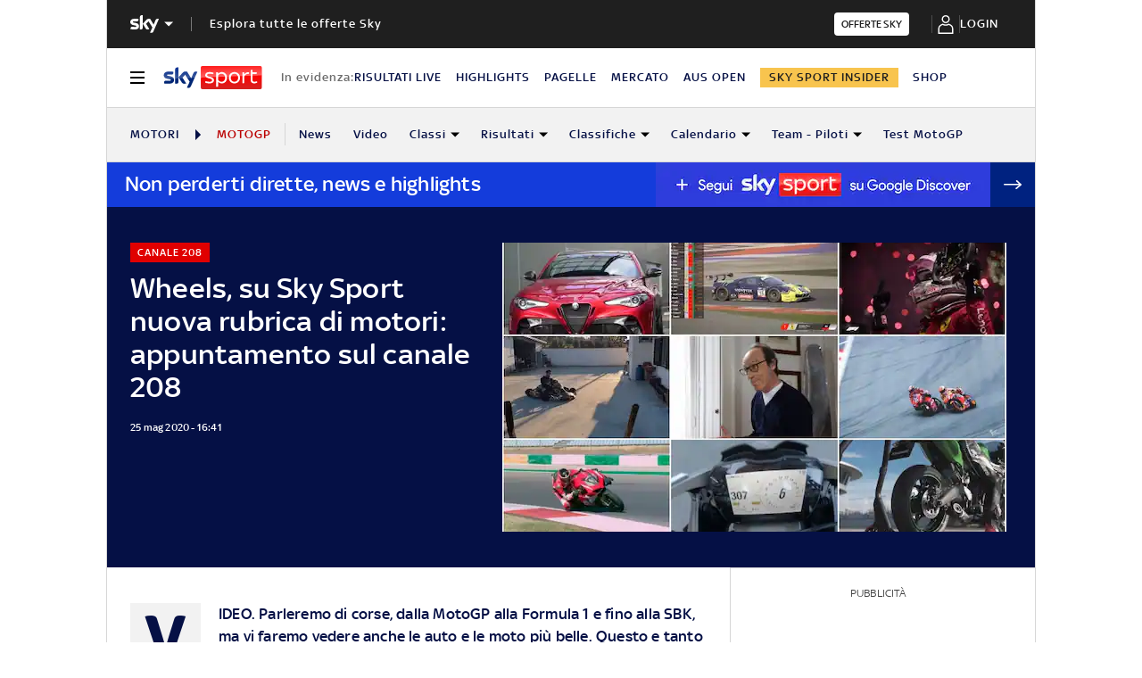

--- FILE ---
content_type: application/x-javascript;charset=utf-8
request_url: https://smetrics.sky.it/id?d_visid_ver=5.5.0&d_fieldgroup=A&mcorgid=1A124673527853290A490D45%40AdobeOrg&mid=50435571930109961628158481857418937963&ts=1768851553408
body_size: -37
content:
{"mid":"50435571930109961628158481857418937963"}